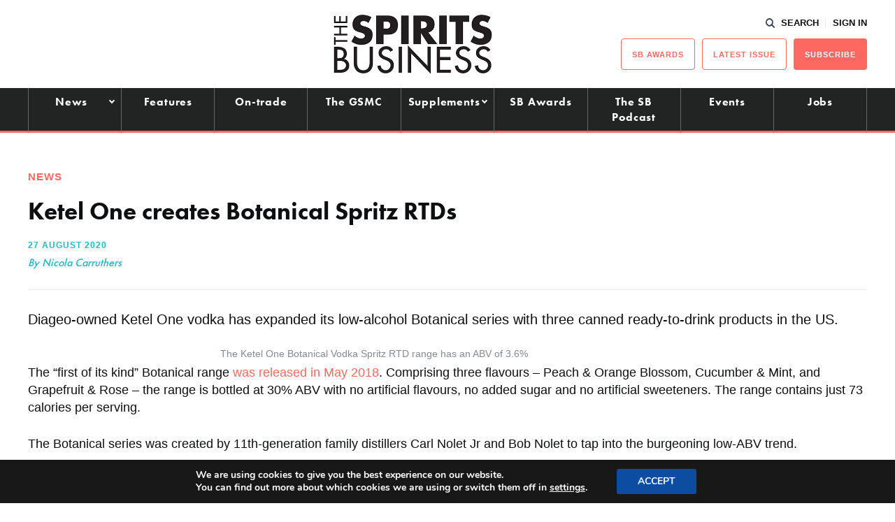

--- FILE ---
content_type: text/html; charset=utf-8
request_url: https://www.google.com/recaptcha/api2/aframe
body_size: 267
content:
<!DOCTYPE HTML><html><head><meta http-equiv="content-type" content="text/html; charset=UTF-8"></head><body><script nonce="mEqoeARcIJJCLrNbzHRPvQ">/** Anti-fraud and anti-abuse applications only. See google.com/recaptcha */ try{var clients={'sodar':'https://pagead2.googlesyndication.com/pagead/sodar?'};window.addEventListener("message",function(a){try{if(a.source===window.parent){var b=JSON.parse(a.data);var c=clients[b['id']];if(c){var d=document.createElement('img');d.src=c+b['params']+'&rc='+(localStorage.getItem("rc::a")?sessionStorage.getItem("rc::b"):"");window.document.body.appendChild(d);sessionStorage.setItem("rc::e",parseInt(sessionStorage.getItem("rc::e")||0)+1);localStorage.setItem("rc::h",'1764171382909');}}}catch(b){}});window.parent.postMessage("_grecaptcha_ready", "*");}catch(b){}</script></body></html>

--- FILE ---
content_type: application/javascript; charset=utf-8
request_url: https://fundingchoicesmessages.google.com/f/AGSKWxVLmXLetH7SkSF_JUfzWL0kdJmc2DBRmXnIhoDB0RhYmZc7WEMadx_m40UniE_PfdjWHXE9goHOxV6gwqQlKZ0-yD5max2xli6eg5oEMjoV21yCoydIj26P4T_YA9GudXs0PEofnUCWZChK3H_2XfSRgZ7IQ03gAOk0rMgilCMpW-iPZ0Yxyr5KhfiE/_/ados?/adsign.-ad-unit./ads300_250./adserving.
body_size: -1290
content:
window['32099a25-d4c4-4430-a63f-89b57810eaa4'] = true;